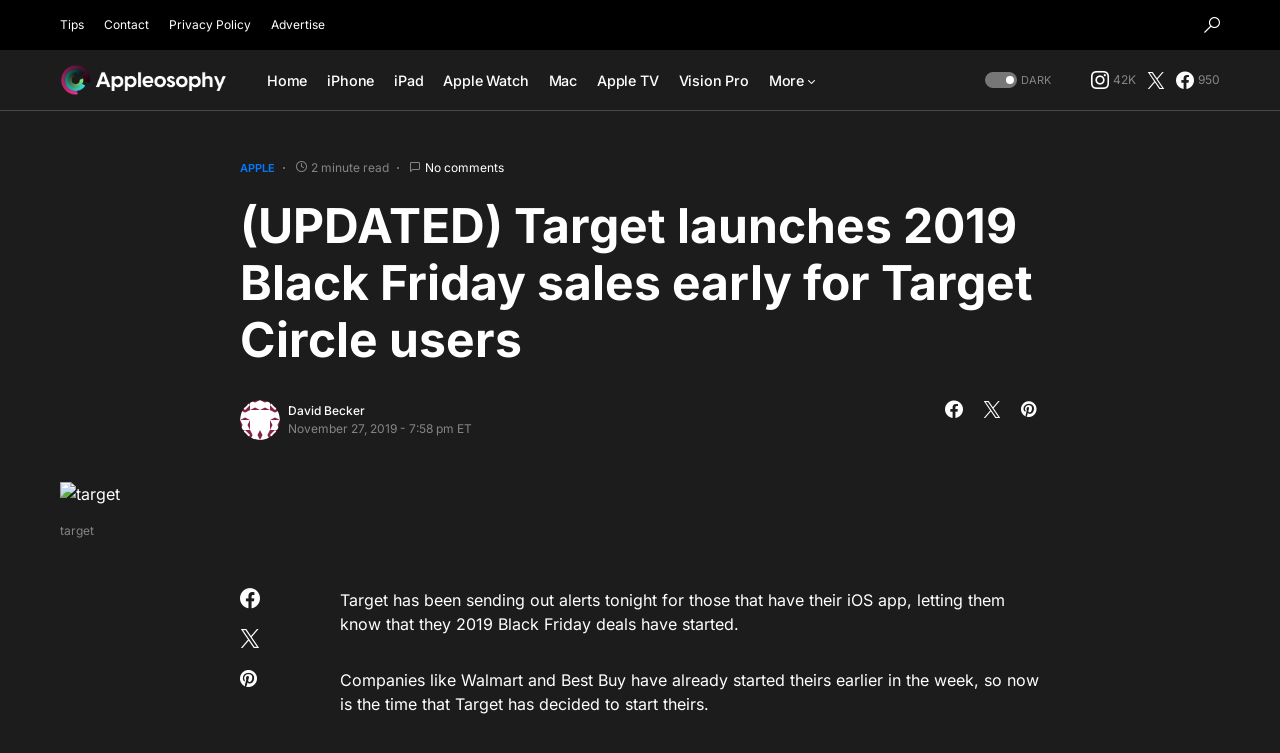

--- FILE ---
content_type: text/html; charset=utf-8
request_url: https://www.google.com/recaptcha/api2/aframe
body_size: 268
content:
<!DOCTYPE HTML><html><head><meta http-equiv="content-type" content="text/html; charset=UTF-8"></head><body><script nonce="eBDpXYnIewGjUCAE5alDZQ">/** Anti-fraud and anti-abuse applications only. See google.com/recaptcha */ try{var clients={'sodar':'https://pagead2.googlesyndication.com/pagead/sodar?'};window.addEventListener("message",function(a){try{if(a.source===window.parent){var b=JSON.parse(a.data);var c=clients[b['id']];if(c){var d=document.createElement('img');d.src=c+b['params']+'&rc='+(localStorage.getItem("rc::a")?sessionStorage.getItem("rc::b"):"");window.document.body.appendChild(d);sessionStorage.setItem("rc::e",parseInt(sessionStorage.getItem("rc::e")||0)+1);localStorage.setItem("rc::h",'1764131549446');}}}catch(b){}});window.parent.postMessage("_grecaptcha_ready", "*");}catch(b){}</script></body></html>

--- FILE ---
content_type: application/javascript
request_url: https://appleosophy.com/wp-content/plugins/powerkit/modules/table-of-contents/public/js/public-powerkit-table-of-contents.js?ver=3.0.3
body_size: 639
content:
/**
 * Table of Contents
 */
( function( $ ) {

	$( document ).ready( function() {

		var pk_toc_container  = '.entry-content';
		var pk_toc_wpadminbar = 0;
		var pk_toc_offset     = 80;

		// Get height adminbar.
		if ( $( '#wpadminbar' ).length > 0 ) {
			pk_toc_wpadminbar = $( '#wpadminbar' ).outerHeight();

			if ( 'absolute' === $( '#wpadminbar' ).css( 'position' ) ) {
				pk_toc_wpadminbar = 0;
			}
		}

		/**
		 * TOC: Click hide.
		 */
		$( document ).on( 'click', '.pk-toc-btn-hide', function() {

			if ( $( this ).closest( '.pk-toc' ).hasClass( 'pk-toc-hide' ) ) {
				$( this ).closest( '.pk-toc' ).removeClass( 'pk-toc-hide' );

				$( this ).html( powerkit_toc_config.label_hide );

				$( this ).closest( '.pk-toc' ).find('> ol, > ul').slideDown(200, function(){
					$( this ).animate({opacity: 1}, 150, 'swing');
				});
			} else {
				$( this ).closest( '.pk-toc' ).addClass( 'pk-toc-hide' );

				$( this ).html( powerkit_toc_config.label_show );

				$( this ).closest( '.pk-toc' ).find('> ol, > ul').animate({opacity: 0}, 150, 'swing', function(){
					$( this ).slideUp(200);
				});
			}
		} );

		/**
		 * TOC: Scroll to Heading.
		 */
		$( document ).on( 'click', '.pk-toc a', function() {

			var objContent = $( pk_toc_container );

			// If the list is found inside the content.
			if ( $( this ).closest( pk_toc_container ).length > 0 ) {
				objContent = $( this ).closest( pk_toc_container );
			}

			// Get position heading.
			var offsetHeading = $( objContent ).find( $( this ).attr( 'href' ) ).offset();

			if ( typeof offsetHeading === 'undefined' ) {
				return;
			}

			var positionHeading = offsetHeading.top;

			// Scroll to Heading.
			$( 'body, html' ).animate( {
				scrollTop: positionHeading - pk_toc_wpadminbar - pk_toc_offset
			}, 400 );

			return false;
		} );

		/**
		 * TOC: Active element of toc widget.
		 */
		$( window ).scroll( function() {
			var scrollTop = $( window ).scrollTop();

			$( '.powerkit_toc_widget' ).first().find( '.pk-toc a' ).each( function( index, elem ) {

				// Get position heading.
				var offsetHeading = $( $( elem ).attr( 'href' ) ).offset();

				if ( typeof offsetHeading === 'undefined' ) {
					return;
				}

				var positionHeading = offsetHeading.top;

				if ( positionHeading - scrollTop - pk_toc_wpadminbar - pk_toc_offset <= 0 ) {
					var filterElem = '[href="%1s"]'.replace( '%1s', $( elem ).attr( 'href' ) );

					// Find menu element.
					var menuElem = $( '.powerkit_toc_widget .pk-toc' ).find( 'a' ).filter( filterElem );

					// Remove class active.
					$( '.powerkit_toc_widget .pk-toc li' ).removeClass( 'active active-child' );

					// Add class active.
					$( menuElem ).parents( 'li' ).addClass( 'active-child' );
					$( menuElem ).parent( 'li' ).addClass( 'active' );
				}
			} );
		} );

	} );

} )( jQuery );
